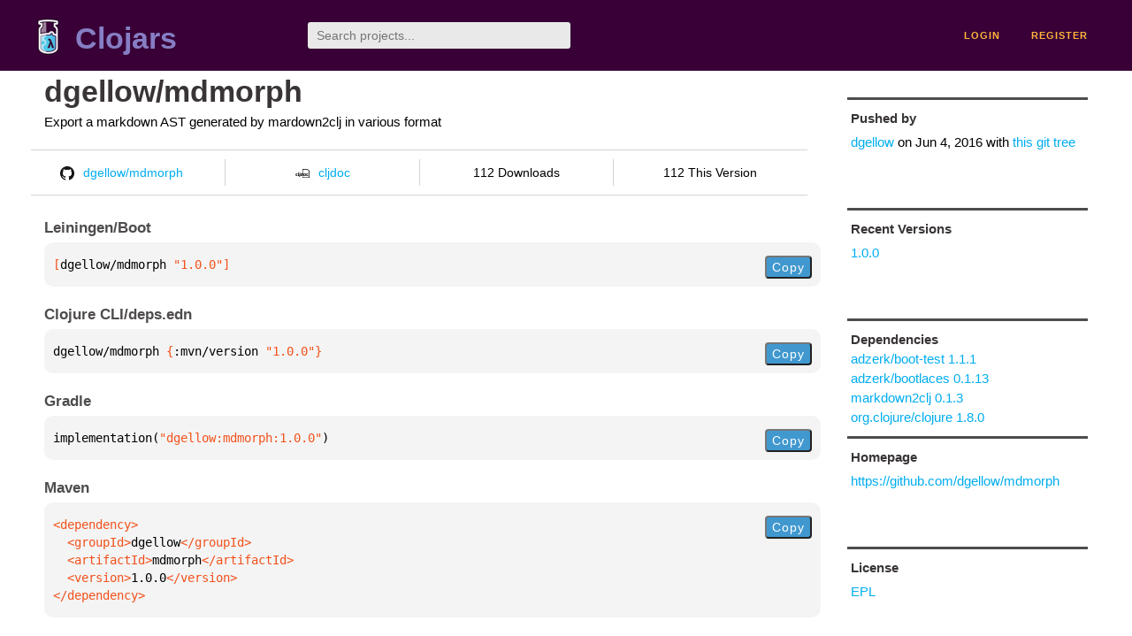

--- FILE ---
content_type: text/html;charset=utf-8
request_url: https://clojars.org/dgellow/mdmorph
body_size: 2245
content:
<!DOCTYPE html>
<html lang="en"><head><meta charset="utf-8"><meta content="width=device-width,initial-scale=1" name="viewport"><link href="/opensearch.xml" rel="search" title="Clojars" type="application/opensearchdescription+xml"><link href="/favicon.ico" rel="shortcut icon"><meta content="[dgellow/mdmorph &quot;1.0.0&quot;] Export a markdown AST generated by mardown2clj in various format" name="description"><meta content="summary" name="twitter:card"><meta content="@clojars" name="twitter:site:id"><meta content="https://clojars.org" name="twitter:site"><meta content="[dgellow/mdmorph &quot;1.0.0&quot;]" name="twitter:title"><meta content="[dgellow/mdmorph &quot;1.0.0&quot;] Export a markdown AST generated by mardown2clj in various format" name="twitter:description"><meta content="https://clojars.org/images/clojars-logo@2x.png" name="twitter:image"><meta content="Total downloads / this version" name="twitter:label1"><meta content="112 / 112" name="twitter:data1"><meta content="Coordinates" name="twitter:label2"><meta content="[dgellow/mdmorph &quot;1.0.0&quot;]" name="twitter:data2"><meta content="website" property="og:type"><meta content="Clojars" property="og:site_name"><meta content="[dgellow/mdmorph &quot;1.0.0&quot;]" property="og:title"><meta content="[dgellow/mdmorph &quot;1.0.0&quot;] Export a markdown AST generated by mardown2clj in various format" property="og:description"><meta content="https://clojars.org/images/clojars-logo@2x.png" property="og:image"><title>[dgellow/mdmorph &quot;1.0.0&quot;] - Clojars</title><link href="/stylesheets/reset.css" rel="stylesheet" type="text/css"><link href="/stylesheets/vendor/bootstrap/bootstrap.css" rel="stylesheet" type="text/css"><link href="/stylesheets/screen.css" rel="stylesheet" type="text/css"><!--[if lt IE 9]><script src="/js/html5.js" type="text/javascript"></script><![endif]--><script src="/js/jquery-3.6.0.min.js" type="text/javascript"></script><script src="/js/coordinates.js" type="text/javascript"></script></head><body class="container-fluid"><div id="content-wrapper"><header class="small-header row"><div class="home col-xs-6 col-sm-3"><a href="/"><img alt="Clojars" src="/images/clojars-logo-tiny.png" srcset="/images/clojars-logo-tiny@2x.png 2x"></a><h1><a href="/">Clojars</a></h1></div><div class="col-xs-6 col-sm-3"><form action="/search"><input class="search" id="search" name="q" placeholder="Search projects..." required type="search"></form></div><nav class="navigation main-navigation col-xs-12 col-sm-6"><ul><li><a href="/login">login</a></li><li><a href="/register">register</a></li></ul></nav></header><div class="light-article row"><script type="application/ld+json">{"@context":"http://schema.org","@type":"BreadcrumbList","itemListElement":[{"@type":"ListItem","position":1,"item":{"@id":"https://clojars.org/groups/dgellow","name":"dgellow"}},{"@type":"ListItem","position":2,"item":{"@id":"https://clojars.org/dgellow/mdmorph","name":"mdmorph"}}]}</script><div class="col-xs-12 col-sm-9" id="jar-title"><div><h1><a href="/dgellow/mdmorph">dgellow/mdmorph</a></h1></div><p class="description">Export a markdown AST generated by mardown2clj in various format</p><ul class="row" id="jar-info-bar"><li class="col-xs-12 col-sm-3"><a href="https://github.com/dgellow/mdmorph"><img alt="GitHub" src="/images/github-mark.png" srcset="/images/github-mark@2x.png 2x, /images/github-mark@3x.png 3x">dgellow/mdmorph</a></li><li class="col-xs-12 col-sm-3"><a href="https://cljdoc.org/d/dgellow/mdmorph/1.0.0"><img alt="cljdoc documentation" height="16" src="/images/cljdoc-icon.svg">cljdoc</a></li><li class="col-xs-12 col-sm-3">112 Downloads</li><li class="col-xs-12 col-sm-3">112 This Version</li></ul><h2>Leiningen/Boot</h2><div class="package-config-example"><div class="package-config-content select-text" id="#leiningen-coordinates"><pre><span class="tag">[</span>dgellow/mdmorph<span class="string"> &quot;1.0.0&quot;</span><span class="tag">]</span></pre></div><div class="package-config-copy"><button class="copy-coordinates">Copy</button></div></div><h2>Clojure CLI/deps.edn</h2><div class="package-config-example"><div class="package-config-content select-text" id="#deps-coordinates"><pre>dgellow/mdmorph <span class="tag">{</span>:mvn/version <span class="string">&quot;1.0.0&quot;</span><span class="tag">}</span></pre></div><div class="package-config-copy"><button class="copy-coordinates">Copy</button></div></div><h2>Gradle</h2><div class="package-config-example"><div class="package-config-content select-text" id="#gradle-coordinates"><pre>implementation(<span class="string">&quot;dgellow:mdmorph:1.0.0&quot;</span>)</pre></div><div class="package-config-copy"><button class="copy-coordinates">Copy</button></div></div><h2>Maven</h2><div class="package-config-example"><div class="package-config-content select-text" id="#maven-coordinates"><div><pre><span class="tag">&lt;dependency&gt;
</span><span class="tag">  &lt;groupId&gt;</span>dgellow<span class="tag">&lt;/groupId&gt;
</span><span class="tag">  &lt;artifactId&gt;</span>mdmorph<span class="tag">&lt;/artifactId&gt;
</span><span class="tag">  &lt;version&gt;</span>1.0.0<span class="tag">&lt;/version&gt;
</span><span class="tag">&lt;/dependency&gt;</span></pre></div></div><div class="package-config-copy"><button class="copy-coordinates">Copy</button></div></div></div><ul class="col-xs-12 col-sm-3" id="jar-sidebar"><li><h4>Pushed by</h4><a href="/users/dgellow">dgellow</a> on <span title="2016-06-04 08:13:48.934">Jun 4, 2016</span><span class="commit-url"> with <a href="https://github.com/dgellow/mdmorph/tree/0d4c4bca4eca288d684e3b122543793ccc97a42d">this git tree</a></span></li><li><h4>Recent Versions</h4><ul id="versions"><li><a href="/dgellow/mdmorph/versions/1.0.0">1.0.0</a></li></ul></li><li><h3>Dependencies</h3><ul id="dependencies"><li><a href="/adzerk/boot-test">adzerk/boot-test 1.1.1</a></li><li><a href="/adzerk/bootlaces">adzerk/bootlaces 0.1.13</a></li><li><a href="/markdown2clj">markdown2clj 0.1.3</a></li><li><a href="http://search.maven.org/#artifactdetails%7Corg.clojure%7Cclojure%7C1.8.0%7Cjar">org.clojure/clojure 1.8.0</a></li></ul></li><li class="homepage"><h4>Homepage</h4><a href="https://github.com/dgellow/mdmorph">https://github.com/dgellow/mdmorph</a></li><li class="license"><h4>License</h4><ul id="licenses"><li><a href="http://www.eclipse.org/legal/epl-v10.html">EPL</a></li></ul></li><li><h4>Version Badge</h4><p>Want to display the <a href="https://img.shields.io/clojars/v/dgellow/mdmorph.svg">latest version</a> of your project on GitHub? Use the markdown code below!</p><img src="https://img.shields.io/clojars/v/dgellow/mdmorph.svg"><textarea class="select-text" id="version-badge" readonly="readonly" rows="4">[![Clojars Project](https://img.shields.io/clojars/v/dgellow/mdmorph.svg)](https://clojars.org/dgellow/mdmorph)</textarea><p>If you want to include pre-releases and snapshots, use the following markdown code:</p><img src="https://img.shields.io/clojars/v/dgellow/mdmorph.svg?include_prereleases"><textarea class="select-text" id="version-badge" readonly="readonly" rows="4">[![Clojars Project](https://img.shields.io/clojars/v/dgellow/mdmorph.svg?include_prereleases)](https://clojars.org/dgellow/mdmorph)</textarea></li></ul></div><footer class="row"><a href="https://github.com/clojars/clojars-web/wiki/About">about</a><a href="https://clojars.statuspage.io">status</a><a href="/projects">projects</a><a href="https://github.com/clojars/clojars-web/wiki/Contributing">contribute</a><a href="https://github.com/clojars/clojars-web/blob/main/CHANGELOG.org">changelog</a><a href="https://github.com/clojars/clojars-web/wiki/Contact">contact</a><a href="https://github.com/clojars/clojars-web">code</a><a href="/security">security</a><a href="/dmca">DMCA</a><a href="https://github.com/clojars/clojars-web/wiki/">help</a><a href="https://github.com/clojars/clojars-web/wiki/Data">API</a><a href="/sitemap.xml">sitemap</a><div class="sponsors"><div class="sponsors-title">Hosting costs sponsored by:</div><div class="sponsors-group"><div class="sponsor"><a href="https://korey.ai/"><img alt="Korey" src="/images/korey-logo.png"></a></div></div><div class="sponsors-title">With in-kind sponsorship from:</div><div class="sponsors-group"><div class="sponsor"><a href="https://1password.com/for-non-profits/"><img alt="1Password" src="/images/1password-logo.png"></a></div><div class="sponsor"><a href="https://www.deps.co"><img alt="Deps" src="/images/deps-logo.png"></a></div><div class="sponsor"><a href="https://dnsimple.link/resolving-clojars"><span>resolving with<br></span><span><img alt="DNSimple" src="https://cdn.dnsimple.com/assets/resolving-with-us/logo-light.png"></span></a></div><div class="sponsor"><a href="http://fastly.com/"><img alt="Fastly" src="/images/fastly-logo.png"></a></div></div><div class="sponsors-group"><div class="sponsor"><a href="https://www.fastmail.com/tryit-clojars/"><img alt="Fastmail" src="/images/fastmail-logo.png"></a></div><div class="sponsor"><a href="https://www.statuspage.io"><img alt="StatusPage.io" src="/images/statuspage-io-logo.svg"></a></div><div class="sponsor"><a href="https://uptime.com/"><img alt="Uptime.com" src="/images/uptime-logo.svg"></a></div></div></div><div class="sponsors"><div class="sponsors-group"><div class="sponsor"><span>remixed by<br></span><span><a href="http://www.bendyworks.com/"><img alt="Bendyworks Inc." src="/images/bendyworks-logo.svg" width="150"></a></span></div><div class="sponsor"><span>member project of<br></span><span><a href="https://clojuriststogether.org/"><img alt="Clojurists Together Foundation" height="40" src="/images/clojurists-together-logo.png"></a></span></div></div></div></footer></div></body></html>

--- FILE ---
content_type: image/svg+xml;charset=utf-8
request_url: https://img.shields.io/clojars/v/dgellow/mdmorph.svg?include_prereleases
body_size: 320
content:
<svg xmlns="http://www.w3.org/2000/svg" width="210" height="20" role="img" aria-label="clojars: [dgellow/mdmorph &quot;1.0.0&quot;]"><title>clojars: [dgellow/mdmorph &quot;1.0.0&quot;]</title><linearGradient id="s" x2="0" y2="100%"><stop offset="0" stop-color="#bbb" stop-opacity=".1"/><stop offset="1" stop-opacity=".1"/></linearGradient><clipPath id="r"><rect width="210" height="20" rx="3" fill="#fff"/></clipPath><g clip-path="url(#r)"><rect width="47" height="20" fill="#555"/><rect x="47" width="163" height="20" fill="#007ec6"/><rect width="210" height="20" fill="url(#s)"/></g><g fill="#fff" text-anchor="middle" font-family="Verdana,Geneva,DejaVu Sans,sans-serif" text-rendering="geometricPrecision" font-size="110"><text aria-hidden="true" x="245" y="150" fill="#010101" fill-opacity=".3" transform="scale(.1)" textLength="370">clojars</text><text x="245" y="140" transform="scale(.1)" fill="#fff" textLength="370">clojars</text><text aria-hidden="true" x="1275" y="150" fill="#010101" fill-opacity=".3" transform="scale(.1)" textLength="1530">[dgellow/mdmorph &quot;1.0.0&quot;]</text><text x="1275" y="140" transform="scale(.1)" fill="#fff" textLength="1530">[dgellow/mdmorph &quot;1.0.0&quot;]</text></g></svg>

--- FILE ---
content_type: image/svg+xml;charset=utf-8
request_url: https://img.shields.io/clojars/v/dgellow/mdmorph.svg
body_size: -14
content:
<svg xmlns="http://www.w3.org/2000/svg" width="210" height="20" role="img" aria-label="clojars: [dgellow/mdmorph &quot;1.0.0&quot;]"><title>clojars: [dgellow/mdmorph &quot;1.0.0&quot;]</title><linearGradient id="s" x2="0" y2="100%"><stop offset="0" stop-color="#bbb" stop-opacity=".1"/><stop offset="1" stop-opacity=".1"/></linearGradient><clipPath id="r"><rect width="210" height="20" rx="3" fill="#fff"/></clipPath><g clip-path="url(#r)"><rect width="47" height="20" fill="#555"/><rect x="47" width="163" height="20" fill="#007ec6"/><rect width="210" height="20" fill="url(#s)"/></g><g fill="#fff" text-anchor="middle" font-family="Verdana,Geneva,DejaVu Sans,sans-serif" text-rendering="geometricPrecision" font-size="110"><text aria-hidden="true" x="245" y="150" fill="#010101" fill-opacity=".3" transform="scale(.1)" textLength="370">clojars</text><text x="245" y="140" transform="scale(.1)" fill="#fff" textLength="370">clojars</text><text aria-hidden="true" x="1275" y="150" fill="#010101" fill-opacity=".3" transform="scale(.1)" textLength="1530">[dgellow/mdmorph &quot;1.0.0&quot;]</text><text x="1275" y="140" transform="scale(.1)" fill="#fff" textLength="1530">[dgellow/mdmorph &quot;1.0.0&quot;]</text></g></svg>